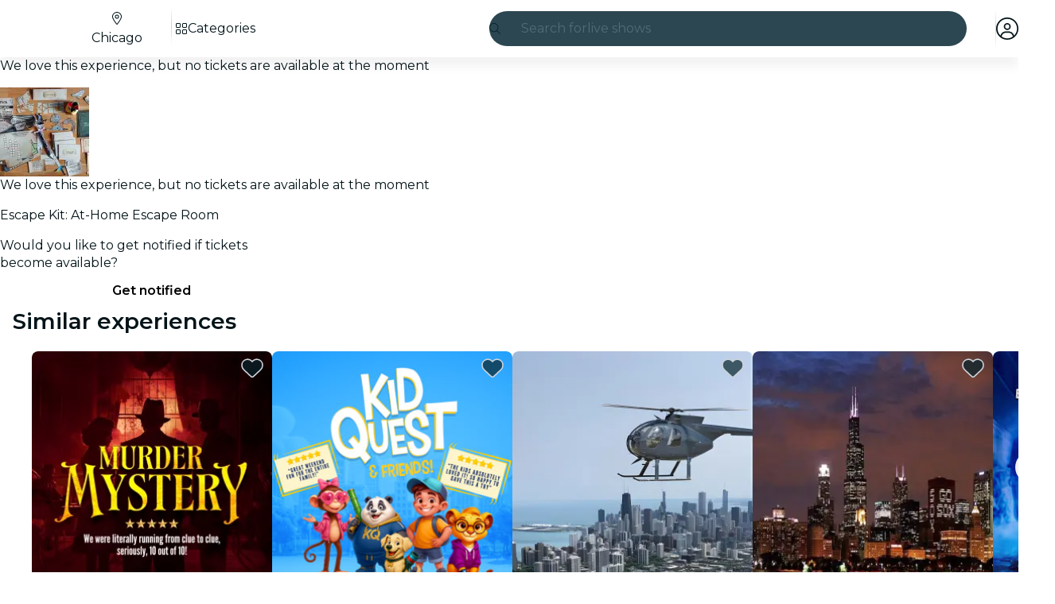

--- FILE ---
content_type: text/javascript
request_url: https://feverup.com/_astro/GridGallery.lbeOiY1t.js
body_size: 2936
content:
const __vite__mapDeps=(i,m=__vite__mapDeps,d=(m.f||(m.f=["_astro/BiggerPictureController.DfeD1q3D.js","_astro/disclose-version.NZTpNUN0.js","_astro/legacy.kkaBD5aU.js","_astro/index.DIeogL5L.js","_astro/context.Dt8wtvD7.js","_astro/render.B-j6wkIl.js","_astro/events.Duqr2apg.js","_astro/shared.CHLbku4E.js","_astro/template.BnqOskDm.js","_astro/utils.EURyEsC8.js","_astro/if.Cxl8sKzw.js","_astro/each.BidPAuTT.js","_astro/actions.CrflfAgn.js","_astro/attributes.B1jwYKSA.js","_astro/class.CuYnVsXc.js","_astro/style.f8uxM5bs.js","_astro/this.Cq6gCgwa.js","_astro/lifecycle.ACskQYTG.js","_astro/props.BUsuJhZa.js","_astro/store.B058ELlv.js","_astro/index-client.Cx6o0JRz.js","_astro/index.C0yu6f82.js","_astro/bigger-picture.C4BvSJFz.js","_astro/MultimediaVideo.D7ptQRi5.js","_astro/image.Bi9aJ750.js","_astro/handle-video-exceptions.CxTOkjzb.js","_astro/Icon.CH_648AP.js","_astro/lazy-load-image-data.DGwd1DPg.js","_astro/i18n.B_hbdk5R.js","_astro/preload-helper.BlTxHScW.js","_astro/i18n.fDRxMXVB.js","_astro/client.DcPbuDeT.js","_astro/get-language-from-locale.BOasHZQK.js","_astro/languages.Cb2wcoBl.js","_astro/cookie.gTd6HJsM.js","_astro/tracker.nfz5AIIk.js","_astro/buffer.BR-WhgkO.js","_astro/on-intersect.C5HQxekT.js"])))=>i.map(i=>d[i]);
import{_ as Ve}from"./preload-helper.BlTxHScW.js";import"./disclose-version.NZTpNUN0.js";import"./legacy.kkaBD5aU.js";import{p as Oe,g as e,m as n,l as c,s as d,e as D,b as Ye,i as N,h as A,c as E,d as m,r as b,t as te,a as ke,n as He}from"./context.Dt8wtvD7.js";import{s as We}from"./render.B-j6wkIl.js";import{a as Ze}from"./await.KhzfH--f.js";import{i as ie}from"./if.Cxl8sKzw.js";import{e as re,i as ae}from"./each.BidPAuTT.js";import{t as O,a as w,c as se,b as Ke}from"./template.BnqOskDm.js";import{c as Ue}from"./svelte-component.BIjIHz8X.js";import{s as le}from"./attributes.B1jwYKSA.js";import{s as oe}from"./class.CuYnVsXc.js";import{i as Xe}from"./lifecycle.ACskQYTG.js";import{b as V}from"./Icon.CH_648AP.js";import{p as i}from"./props.BUsuJhZa.js";import{c as qe,o as Fe}from"./index-client.Cx6o0JRz.js";import{c as je}from"./index.C0yu6f82.js";import{B as ne}from"./BiggerPictureItem.DTT1FUKB.js";import Je from"./Slideshow.vu52ZX3w.js";import{B as Qe}from"./Button.BfYtgrNe.js";import"./i18n.B_hbdk5R.js";import{t as $e}from"./i18n.fDRxMXVB.js";import"./languages.Cb2wcoBl.js";import"./cookie.gTd6HJsM.js";import{G as et,m as de,a as ge,b as he}from"./grid-gallery.mapper.DjleKbfa.js";/* empty css                       */function tt(M){const t=[];let s=!1;return M.forEach(g=>{if(g.type===et.Video){if(s)return;s=!0}t.push(g)}),t}var it=O('<li class="grid-gallery__item svelte-drolc3" data-testid="grid-gallery-item"><!></li>'),rt=O('<li class="grid-gallery__item--hidden svelte-drolc3"><!></li>'),at=O('<!> <div data-testid="grid-gallery"><ul><!> <!></ul> <div class="grid-gallery-slideshow svelte-drolc3" data-testid="grid-gallery-slideshow"><!></div> <!></div>',1);function Bt(M,t){Oe(t,!1);const s=n(),g=n(),Y=n(),k=n(),H=n(),y=n(),_=n(),W=n();let T=i(t,"items",8,void 0),v=i(t,"sections",8,void 0),ce=i(t,"showThumbnails",8,!1),Z=i(t,"lazy",8,"auto"),L=i(t,"type",8,"image-only"),me=i(t,"breakpoint",8,"md"),ue=i(t,"showGalleryButton",8,!1),_e=i(t,"gridRounded",8,!0),fe=i(t,"slideshowRounded",8,!0),we=i(t,"slideshowPaginationControls",8,"arrows"),K=i(t,"slideshowIndicatorStyle",8,void 0),ye=i(t,"slideshowAutoplay",8,void 0),ve=i(t,"slideshowIndicators",8,void 0),pe=i(t,"slideshowAllowCircularNavigation",8,void 0),Ie=i(t,"slideshowImageOptions",24,()=>({w:382,h:213,srcset:[{w:382,h:213,screenSize:"300w"},{w:495,h:276,screenSize:"400w"},{w:696,h:388,screenSize:"700w"}]})),Ee=i(t,"theme",8,void 0),U=i(t,"selectorId",24,()=>`grid-gallery-${Math.random().toString(36).substring(2,15)}`),be=i(t,"disableBiggerPicture",8,!1),Se=i(t,"heightBehaviour",8,"dynamic"),Ge=i(t,"allowAutoGravityCrop",8,!1);if(!T()&&!v())throw new Error("Either items or sections must be provided to GridGallery component");const X=5,Ae=["single-item","two-items","three-items","four-items","five-items"],h={width:360,height:260},x={width:620,height:220},p={width:620,height:420},Me={width:1250,height:700},Te=992,q=qe();let B=n(0);Fe(()=>(R(),window.addEventListener("resize",F),()=>{window.removeEventListener("resize",F)}));function R(r=!0){window.innerWidth<Te?e(s).length>0&&q("showItems",[e(s)[e(B)]?.type]):r&&q("showItems",e(_).map(l=>l.type))}function F(){R()}function Le(r){d(B,r.detail.index),R(!1)}const j={1:{0:Me},2:{0:p,1:p},3:{0:p,1:x,2:x},4:{0:p,1:x,2:h,3:h},5:{0:p,1:h,2:h,3:h,4:h}};function J(r){return e(s).findIndex(a=>a.src===r.src)}c(()=>(D(T()),D(v())),()=>{d(s,T()??v()?.[0]?.items??[])}),c(()=>(D(v()),e(s)),()=>{d(g,v()??[{titleKey:"",count:e(s).length,items:e(s),trackingEvents:{open:"",tap:""}}])}),c(()=>e(g),()=>{d(Y,e(g).reduce((r,a)=>r+a.count,0))}),c(()=>(e(g),de),()=>{d(k,e(g).map(de))}),c(()=>(e(s),ge),()=>{d(H,e(s).map(ge))}),c(()=>e(s),()=>{d(y,tt(e(s)))}),c(()=>e(y),()=>{d(_,e(y).slice(0,X))}),c(()=>(e(y),e(s)),()=>{d(W,e(y).slice(X,e(s).length))}),Ye(),Xe();var Q=at(),$=N(Q);{var xe=r=>{var a=se(),l=N(a);Ze(l,()=>Ve(()=>import("./BiggerPictureController.DfeD1q3D.js"),__vite__mapDeps([0,1,2,3,4,5,6,7,8,9,10,11,12,13,14,15,16,17,18,19,20,21,22,23,24,25,26,27,28,29,30,31,32,33,34,35,36,37])),null,(o,u)=>{var f=se(),P=N(f);const C=m(()=>[`[data-gallery="${U()}"]`]);Ue(P,()=>e(u).default,(De,Ne)=>{Ne(De,{get selectors(){return e(C)},get type(){return L()},get showThumbnails(){return ce()},get theme(){return Ee()},get sections(){return e(k)},$$events:{loadMore(I){V.call(this,t,I)},openGallery(I){V.call(this,t,I)},changeSection(I){V.call(this,t,I)}}})}),w(o,f)}),w(r,a)};ie($,r=>{be()||r(xe)})}var S=A($,2),G=E(S),ee=E(G);re(ee,1,()=>e(_),ae,(r,a,l)=>{var o=it();le(o,"data-grid-gallery-list-item",l);var u=E(o);const f=m(()=>he(e(a))),P=m(()=>Z()==="all"),C=m(()=>J(e(a)));ne(u,{get item(){return e(f)},get width(){return e(a).width},get height(){return e(a).height},get thumbWidth(){return j[e(_).length][l].width},get thumbHeight(){return j[e(_).length][l].height},thumbStyle:"full-cover",get lazy(){return e(P)},get index(){return e(C)},get allowAutoGravityCrop(){return Ge()},get type(){return L()}}),b(o),w(r,o)});var Be=A(ee,2);re(Be,1,()=>e(W),ae,(r,a)=>{var l=rt(),o=E(l);const u=m(()=>he(e(a))),f=m(()=>J(e(a)));ne(o,{get item(){return e(u)},get width(){return e(a).width},get height(){return e(a).height},get thumbWidth(){return h.width},get thumbHeight(){return h.height},thumbStyle:"full-cover",lazy:!0,get index(){return e(f)},get type(){return L()}}),b(l),w(r,l)}),b(G);var z=A(G,2),Re=E(z);const ze=m(()=>K()!=="bars");Je(Re,{get items(){return e(H)},get paginationControls(){return we()},get indicators(){return ve()},get options(){return Ie()},get indicatorStyle(){return K()},get autoplay(){return ye()},get animatedTransition(){return e(ze)},get allowCircularNavigation(){return pe()},get rounded(){return fe()},get lazy(){return Z()},$$events:{slideshowChange:Le}}),b(z);var Pe=A(z,2);{var Ce=r=>{Qe(r,{class:"grid-gallery__gallery-btn","data-testid":"grid-gallery-btn",size:"small",sentiment:"primary",variant:"sharp",contrast:!0,leadingIcon:je,get"data-open-gallery-item"(){return e(B)},children:(a,l)=>{He();var o=Ke();te(u=>We(o,u),[()=>$e("gallery.openGallery")],m),w(a,o)},$$slots:{default:!0}})};ie(Pe,r=>{ue()&&e(Y)>1&&r(Ce)})}b(S),te(()=>{oe(S,1,`grid-gallery grid-gallery--breakpoint-${me()??""}`,"svelte-drolc3"),le(S,"data-gallery",U()),oe(G,1,`grid-gallery__list grid-gallery__list--${Ae[e(_).length-1]??""} ${_e()?"grid-gallery__list--rounded":""} grid-gallery__list--height-${Se()??""}`,"svelte-drolc3")}),w(M,Q),ke()}export{Bt as G};
